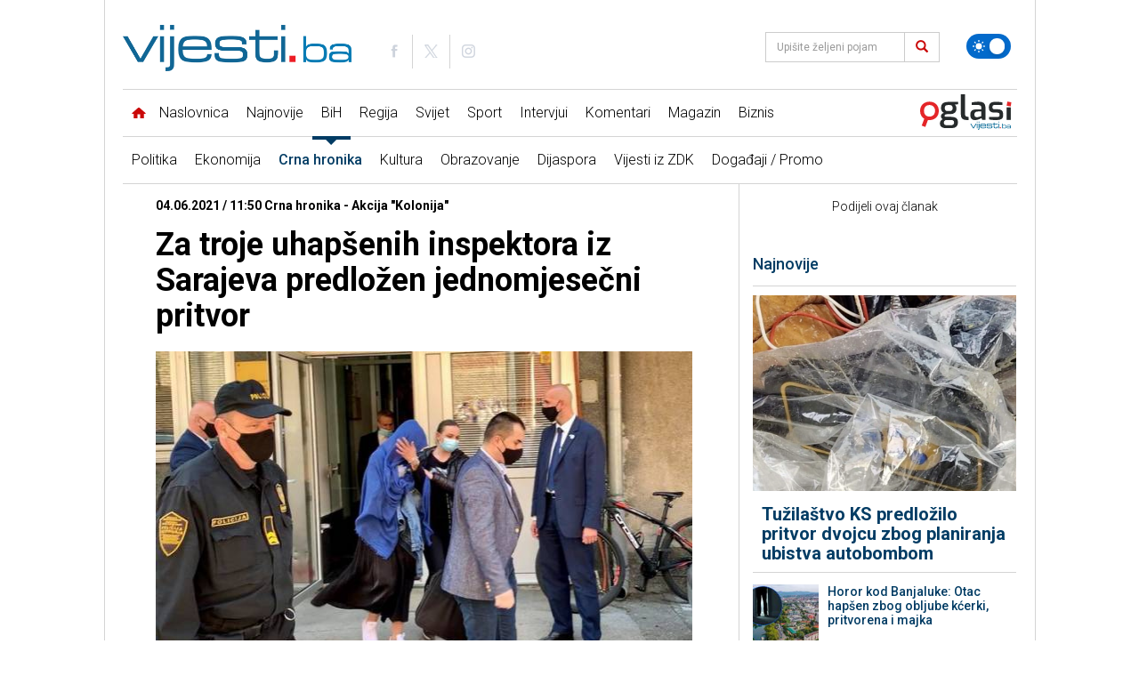

--- FILE ---
content_type: text/html; charset=utf-8
request_url: https://www.google.com/recaptcha/api2/aframe
body_size: -86
content:
<!DOCTYPE HTML><html><head><meta http-equiv="content-type" content="text/html; charset=UTF-8"></head><body><script nonce="GfwPm5jIkNw5l76n8bW4kw">/** Anti-fraud and anti-abuse applications only. See google.com/recaptcha */ try{var clients={'sodar':'https://pagead2.googlesyndication.com/pagead/sodar?'};window.addEventListener("message",function(a){try{if(a.source===window.parent){var b=JSON.parse(a.data);var c=clients[b['id']];if(c){var d=document.createElement('img');d.src=c+b['params']+'&rc='+(localStorage.getItem("rc::a")?sessionStorage.getItem("rc::b"):"");window.document.body.appendChild(d);sessionStorage.setItem("rc::e",parseInt(sessionStorage.getItem("rc::e")||0)+1);localStorage.setItem("rc::h",'1769278521897');}}}catch(b){}});window.parent.postMessage("_grecaptcha_ready", "*");}catch(b){}</script></body></html>

--- FILE ---
content_type: text/css
request_url: https://www.vijesti.ba/pages/main.css?id=f67b36d85f94cf91d1c574c9a7f12c0c
body_size: 10416
content:
.submenu{display:none}.navbar-default .navbar-nav>li.act-rat-u-ukrajini>a,.navbar-default .navbar-nav>li.act-rat-u-ukrajini>a:focus,.navbar-default .navbar-nav>li.act-rat-u-ukrajini>a:hover{background:#0057b7;-webkit-background-clip:text;-webkit-text-fill-color:transparent;-webkit-text-stroke:0.6px #000000;text-transform:uppercase;font-weight:700}.navbar-default .navbar-nav>li.act-koronavirus>a,.navbar-default .navbar-nav>li.act-koronavirus>a:focus,.navbar-default .navbar-nav>li.act-koronavirus>a:hover{color:#006700;font-weight:700}@media only screen and (min-width:992px){.menu-arrow{position:absolute;bottom:-10px;left:0;right:0;width:0;content:"";height:0;border-left:6px solid transparent;border-right:6px solid transparent;border-top:6px solid #023c64;display:none;margin-left:auto;margin-right:auto;z-index:90}.navbar-nav li:after{border-bottom:4px solid #023c64;content:" ";position:absolute;width:100%;display:none}.homepage .act-home:after{display:block;border-color:#d31614}.homepage .act-home .menu-arrow{display:block;border-top-color:#d31614}.rat-u-ukrajini .act-rat-u-ukrajini:after{display:block;border-color:#0057b7}.rat-u-ukrajini .navbar-default .act-rat-u-ukrajini .menu-arrow{display:block}.koronavirus .act-koronavirus:after{display:block;border-color:#006700}.koronavirus .navbar-default .act-koronavirus .menu-arrow{display:block}.svepage .act-sve:after{display:block}.svepage .navbar-default .act-sve .menu-arrow{display:block}.bih .act-bih:after{display:block}.bih .navbar-default .act-bih .menu-arrow{display:block}.bih .navbar-default .submenu-bih{display:block}.regija .act-regija:after{display:block}.regija .navbar-default .act-regija .menu-arrow{display:block}.svijet .act-svijet:after{display:block}.svijet .navbar-default .act-svijet .menu-arrow{display:block}.sport .act-sport:after{display:block;border-color:#5a7d00}.sport .navbar-default .act-sport .menu-arrow{display:block;border-top-color:#5a7d00}.sport .navbar-default .submenu-sport{display:block}.navbar-default .navbar-nav>li.act-sport>a:focus,.navbar-default .navbar-nav>li.act-sport>a:hover{color:#5a7d00}.navbar-default .navbar-nav.submenu-sport li a:focus,.navbar-default .navbar-nav.submenu-sport li a:hover{color:#5a7d00}.intervjui .act-intervjui:after{display:block}.intervjui .navbar-default .act-intervjui .menu-arrow{display:block}.komentari .act-komentari:after{display:block}.komentari .navbar-default .act-komentari .menu-arrow{display:block}.magazin .act-magazin:after{display:block;border-color:#900253}.magazin .navbar-default .act-magazin .menu-arrow{display:block;border-top-color:#900253}.magazin .navbar-default .submenu-magazin{display:block}.navbar-default .navbar-nav>li.act-magazin>a:focus,.navbar-default .navbar-nav>li.act-magazin>a:hover{color:#900253}.navbar-default .navbar-nav.submenu-magazin li a:focus,.navbar-default .navbar-nav.submenu-magazin li a:hover{color:#900253}.crna-hronika .act-crna:after{display:block;border-color:#000}.crna-hronika .navbar-default .act-crna .menu-arrow{display:block;border-top-color:#000}.politika .navbar-default .sub-politika a{font-weight:500;color:#023c64}.ekonomija .navbar-default .sub-ekonomija a{font-weight:500;color:#023c64}.crna-hronika .navbar-default .sub-crna-hronika a{font-weight:500;color:#023c64}.kultura .navbar-default .sub-kultura a{font-weight:500;color:#023c64}.obrazovanje .navbar-default .sub-obrazovanje a{font-weight:500;color:#023c64}.dijaspora .navbar-default .sub-dijaspora a{font-weight:500;color:#023c64}.dogadaji-promo .navbar-default .sub-dogadaji-promo a{font-weight:500;color:#023c64}.fudbal .navbar-default .sub-fudbal a{color:#5a7d00;font-weight:500}.kosarka .navbar-default .sub-kosarka a{color:#5a7d00;font-weight:500}.rukomet .navbar-default .sub-rukomet a{color:#5a7d00;font-weight:500}.tenis .navbar-default .sub-tenis a{color:#5a7d00;font-weight:500}.auto-moto .navbar-default .sub-auto-moto a{color:#5a7d00;font-weight:500}.ostali-sportovi .navbar-default .sub-ostali-sportovi a{color:#5a7d00;font-weight:500}.zanimljivosti .navbar-default .sub-zanimljivosti a{font-weight:500;color:#900253}.muzika-amp-film .navbar-default .sub-muzika-amp-film a{font-weight:500;color:#900253}.auto .navbar-default .sub-auto a{font-weight:500;color:#900253}.ljepota-i-zdravlje .navbar-default .sub-ljepota-i-zdravlje a{font-weight:500;color:#900253}.galerije .navbar-default .sub-galerije a{font-weight:500;color:#900253}.show .navbar-default .sub-show a{font-weight:500;color:#900253}}img{max-width:100%}.home-featured{position:relative}.home-featured .round-ico{left:-35px}*{-webkit-tap-highlight-color:rgba(255,255,255,0)!important;-webkit-focus-ring-color:rgba(255,255,255,0)!important;outline:0!important}body,html{font-family:Roboto,sans-serif;width:100%;height:100%;color:#000}.wrapper{min-height:100%;padding-bottom:20px;padding-top:20px;position:relative}.posed{position:relative}.no-posed{position:static}.posed .media-icons{right:3px;bottom:3px}.posed .media-icons svg{width:12px;height:12px;margin-left:3px}.posed .media-icons svg:first-child{margin-left:0}.aobanners{text-align:center}.aobanners.with-padding>div:not([style*="display: none;"]){padding:10px 0}.container.wrapper a img{-moz-transition:opacity .1s;-ms-transition:opacity .1s;-o-transition:opacity .1s;-webkit-transition:opacity .1s;transition:opacity .1s}.container.wrapper a:hover img{opacity:.8}.container.wrapper a:hover .featured-inside-text{opacity:.8}.container.wrapper .aobanners a:hover img{opacity:1}.aobanners.padded iframe{margin:15px 0}.mb-0{margin-bottom:0}.side-banner{margin-top:13px}.single-news-banner{text-align:center}.aobanners>.col-sm-6>div,.single-news-banner ins[data-ad-status=filled]{margin:25px 0}@media only screen and (min-width:1200px){.single-news-banner .col-sm-6:first-child{paddding-right:0}.single-news-banner .col-sm-6:nth-child(2){padding-left:3px}}.navbar-form{padding:0}header .form-control{border-radius:0}#find.red-button{color:#ca0909;border-radius:0}.search-input-field{font-size:12px;-webkit-box-shadow:none;box-shadow:none}.search-input-field:focus{border-color:#ccc;outline:0;-webkit-box-shadow:none;box-shadow:none}.navbar-default{border:0;background:0 0;margin-bottom:0}.home-icon{background:url('img/sprite.png');background-repeat:no-repeat;width:16px;height:12px;background-position:-103px -105px;float:left;margin-top:4px;margin-right:15px}.navbar-default .navbar-nav>li>a{color:#000;text-decoration:none;font-size:16px;font-weight:300}.navbar-default .navbar-nav.submenu a:focus,.navbar-default .navbar-nav.submenu a:hover,.navbar-default .navbar-nav>li>a:focus,.navbar-default .navbar-nav>li>a:hover{color:#d31614}.navbar-default .navbar-nav.submenu.red a:focus,.navbar-default .navbar-nav.submenu.red a:hover,.navbar-default .navbar-nav>li.red>a:focus,.navbar-default .navbar-nav>li.red>a:hover{color:#d31614}.navbar-default .navbar-nav.submenu.green a:focus,.navbar-default .navbar-nav.submenu.green a:hover,.navbar-default .navbar-nav>li.green>a:focus,.navbar-default .navbar-nav>li.green>a:hover{color:#5a7d00}.navbar-default .navbar-nav.submenu.purple a:focus,.navbar-default .navbar-nav.submenu.purple a:hover,.navbar-default .navbar-nav>li.purple>a:focus,.navbar-default .navbar-nav>li.purple>a:hover{color:#900253}.navbar-default .navbar-nav.submenu.blue a:focus,.navbar-default .navbar-nav.submenu.blue a:hover,.navbar-default .navbar-nav>li.blue>a:focus,.navbar-default .navbar-nav>li.blue>a:hover{color:#023c64}.navbar-default .navbar-nav .act a{border-bottom:4px solid #d31614;color:#d31614;font-weight:500}.navbar-default .navbar-nav.submenu .act a,.submenu.red .act a{border-bottom:none}.navbar-default .navbar-nav .act.red a,.submenu.red .act a{border-color:#d31614;color:#d31614;font-weight:500}.navbar-default .navbar-nav .act.green a,.submenu.green .act a{border-color:#5a7d00;color:#5a7d00;font-weight:500}.navbar-default .navbar-nav .act.blue a,.submenu.blue .act a{border-color:#023c64;color:#023c64;font-weight:500}.navbar-default .navbar-nav .act.purple a,.submenu.purple .act a{border-color:#900253;color:#900253;font-weight:500}.navbar-nav .logo{overflow:hidden;width:0;height:28px;transition:all .2s;background-repeat:no-repeat;background-position:right}.fix-to-top .logo{width:200px;overflow:visible}.fix-to-top .navbar-nav .logo>a{padding:6px 10px 0 0}.fix-to-top .logo img{max-width:100%}.cat-one-news{border-bottom:1px solid #d4d4d4;padding-top:10px;padding-bottom:10px}.cat-one-news:first-child{border-top:1px solid #d4d4d4}.cat-one-news:last-child{border-bottom:none}.cat-small-image{position:relative}.cat-small-image img{width:100%;height:auto}.cat-small-image .media-icons{right:8px;bottom:8px}.cat-small-image .media-icons svg{width:18px;height:18px;margin-left:8px}.cat-small-image .media-icons svg:first-child{margin-left:0}.article-info{position:absolute;top:10px;left:25px}.posed .article-info{left:10px}.article-info-cat{padding:6px 10px;color:#fff;font-size:11px;line-height:12px;font-weight:700;display:inline-block;text-transform:uppercase;float:left}.article-info-cat:focus,.article-info-cat:hover{color:#fff}.media-info{position:absolute;top:10px;right:10px}.media-info div{background-color:#023c64;width:24px;height:24px;margin-left:4px;padding:3px;float:left}.media-info div:first-child{margin-left:0}.media-info div svg{width:18px;height:18px;display:inline-block;stroke-width:0;stroke:currentColor;fill:#ffffff}.info-video{background-color:#2d2e2f;width:24px;height:24px;float:left;background-image:url('img/sprite.png');background-repeat:no-repeat;background-position:-53px -130px}.info-gallery{background-color:#2d2e2f;width:24px;height:24px;float:left;background-image:url('img/sprite.png');background-repeat:no-repeat;background-position:2px -149px}.cat-small-suptitle{font-family:Arial,Helvetica;font-size:12px;font-weight:700;margin:0 0 5px 0}.cat-small-title{font-size:18px;font-weight:500;margin:0 0 10px 0}.cat-small-teaser{font-weight:300;font-size:14px}.small-image-arrow{width:0;height:0;border-top:15px solid transparent;border-bottom:15px solid transparent;border-right:15px solid #fff;position:absolute;top:20px;right:0}.round-time{position:relative}.round-time .clock-ico{width:30px;height:61px;position:absolute;top:-1px;left:-50px;border-bottom:1px solid #d4d4d4;border-top:1px solid #d4d4d4;border-left:1px solid #d4d4d4;border-top-left-radius:30px;border-bottom-left-radius:30px}.published-hour{height:60px;margin:0;padding-top:20px;padding-left:10px;font-size:17px;line-height:17px;border-bottom:1px solid #d4d4d4}.round-time .clock-ico span{width:25px;height:25px;display:block;position:absolute;top:50%;left:50%;margin-top:-13px;margin-left:3px;background-image:url('img/sprite.png');background-repeat:no-repeat}.icon-clock{background-position:-7px -388px}.icon-clock-red{background-position:-88px -126px}section.bih .icon-theme{background-position:-88px -155px}section.regija .icon-theme{background-position:-88px -155px}section.svijet .icon-theme{background-position:-88px -155px}section.sport .icon-theme{background-position:-66px -183px}section.crna-hronika .icon-theme{background-position:-36px -212px}section.magazin .icon-theme{background-position:-100px -217px}.icon-world{background-position:-88px -155px}.icon-sport{background-position:-65px -183px}.round-down{width:60px;height:30px;z-index:5;position:absolute;bottom:-30px;left:0;right:0;margin-left:auto;margin-right:auto;border-left:1px solid #d4d4d4;border-right:1px solid #d4d4d4;border-bottom:1px solid #d4d4d4;background:#fff;border-bottom-left-radius:50px;border-bottom-right-radius:50px}.round-down a{text-align:center;display:block}.show-more-text{font-size:8px;line-height:10px;font-weight:500;text-transform:uppercase;color:#5c6470}.icon-downarrow{background-image:url('img/sprite.png');background-repeat:no-repeat;background-position:-4px -218px;width:27px;height:15px;display:inline-block}.show-more:hover .icon-downarrow{background-position:-49px -356px}.show-more:hover{text-decoration:none;color:#5c6470}.side-title{border-bottom:1px solid #d4d4d4;padding-bottom:15px;margin-top:15px;font-size:18px;color:#023c64}.side-one-article{border-bottom:1px solid #d4d4d4;margin:0;padding-top:13px;padding-bottom:13px}.side-article-image{padding-right:0;padding-left:0}.side-article-image img{width:100%}.side-cat-time{color:#023c64;font-size:14px;line-height:9px;vertical-align:top;font-weight:500;display:inherit;margin-bottom:5px}.side-article-title{font-size:14px;line-height:16px;margin:0;font-weight:500;display:table;width:100%}.side-tags{padding:10px 0}.side-tags a{display:inline-block;font-weight:300;background-color:#d3d3d3;padding:5px 10px;margin:5px;color:#000}.side-tags a:focus,.side-tags a:hover{color:#000}.title-dot{float:left;width:6px;height:6px;border-radius:3px;margin-top:5px;background-color:#023c64}.side-article-title>div{display:table-cell;vertical-align:top;width:10px}.side-article-title>a{display:table-cell;color:#023c64}.side-article-text{padding-left:10px;padding-right:0}.facebook-side{margin-top:15px}.facebook-img{padding-right:5px;padding-left:5px;text-align:center}.facebook-text{padding-right:0;padding-left:5px}.facebook-side h4{margin-top:0;margin-bottom:5px;font-size:15px;color:#017eba}.facebook-side a{color:#000}.facebook-side h4 a{color:#017eba}.side-last-aside .side-one-article:last-child{border-bottom:none}.search footer{margin-top:0;padding-top:45px}footer{margin-top:30px}.footer-upper{border-top:1px solid #d4d4d4;padding:15px 0}.footer-partners{display:flex;flex-direction:row;justify-content:space-between}.footer-partners>a,.footer-partners>div{display:flex;align-items:center}.footer-partners .divider{width:1px;background-color:#d4d4d4}.footer-partners>a:first-child{padding-left:12px;justify-content:flex-start}.footer-partners>a:last-child{padding-right:12px;justify-content:flex-end}.footer-middle{border-top:1px solid #d4d4d4;padding:15px 0}.footer-menu{list-style:none;text-decoration:none;padding-left:0;margin:0}.footer-menu li{margin-bottom:6px}.footer-menu li:first-child{border-left:none;padding-left:0}.footer-menu li a{color:#000;font-size:14px;font-weight:700}.footer-lower{text-align:center}.copyright-text{margin-top:10px;font-size:11px}.facebook{background:url('img/sprite.png') no-repeat;background-position:-2px -48px;width:22px;height:22px;border:none;float:left}.facebook:hover{background-position:0 -69px}.twitter{background:url('img/sprite.png') no-repeat;background-position:-24px -48px;width:22px;height:22px;border:none;float:left}.twitter:hover{background-position:-22px -70px}.rss{background:url('img/sprite.png') no-repeat;background-position:-103px -48px;width:22px;height:22px;border:none;float:left}.rss:hover{background-position:-103px -72px}.x{background:url('img/sprite.png?v=1.1') no-repeat;background-position:-201px -126px;width:22px;height:22px;border:none;float:left}.x:hover{background-position:-201px -152px}.instagram{background:url('img/sprite.png?v=1.1') no-repeat;background-position:-201px -178px;width:22px;height:22px;border:none;float:left}.instagram:hover{background-position:-201px -205px}.youtube{background:url('img/sprite.png?v=1.1') no-repeat;background-position:-201px -231px;width:22px;height:22px;border:none;float:left}.youtube:hover{background-position:-201px -256px}.one-footer-social{padding:10px;border-right:1px solid #d4d4d4;display:inline-block}.one-footer-social:last-child{border:none}.one-header-social{padding:8px;border-right:1px solid #d4d4d4;display:inline-block}.header-social>div:last-child{border:none}.weather-wrapp{position:relative}.weather-data{float:left;cursor:pointer;padding-left:5px;padding-right:5px}.weather-data span{font-weight:300;color:#b2b2b2;float:left;-webkit-transition:color .3s;-moz-transition:color .3s;-o-transition:color .3s;-ms-transition:color .3s;transition:color .3s}.weather-toggle .weather-town{line-height:35px}.weather-toggle{display:none}.weather-icon{width:50px;height:50px;background-position:center;background-repeat:no-repeat;float:left;margin-right:5px;vertical-align:middle}.weather-town{margin-top:8px}.weather-day{line-height:12px}.toggle-w{position:absolute;right:15px;top:24px;width:0;height:0;border-top:7px solid #ca0909;border-right:7px solid transparent;border-bottom:0 solid transparent;border-left:7px solid transparent;cursor:pointer;float:right;-webkit-transition:all .4s;-moz-transition:all .4s;-o-transition:all .4s;-ms-transition:all .4s;transition:all .4s}.weather-toggle{position:absolute;top:60px;left:0;z-index:100;width:100%;background-color:#fff;padding-bottom:5px}.toggle-w.opened{border-top:0 solid transparent;border-bottom:7px solid #ca0909}.weather-toggle:hover span,.weather-wrapp:hover span{color:#2d2e2f}.filter-cat-time{border-bottom:1px solid #d4d4d4}.filter-cat-time h2{margin:15px 15px 0 15px;font-size:18px;color:#023c64;float:left}.select-box{float:left;margin-top:9px;margin-bottom:9px}.filter{float:left;margin-top:9px;margin-bottom:9px;margin-left:5px}.btnSearch{border:none;background:0 0;float:left;color:#d31614;height:30px;margin-top:12px;margin-left:10px}.article-info-cat{background-color:#023c64}.cat-small-suptitle a{color:#017eba}.cat-small-title a{color:#023c64}.green .article-info-cat{background-color:#5a7d00}.green .cat-small-suptitle a{color:#5a7d00}.green .cat-small-title a{color:#5a7d00}.blue .article-info-cat{background-color:#023c64}.blue .cat-small-suptitle a{color:#017eba}.blue .cat-small-title a{color:#023c64}.red .article-info-cat{background-color:#d31614}.red .cat-small-suptitle a{color:#d31614}.red .cat-small-title a{color:#2d2e2f}.purple .article-info-cat{background-color:#900253}.purple .cat-small-suptitle a{color:#900253}.purple .cat-small-title a{color:#900253}.blue .short-cat-time,.blue .short-cat-time a{color:#023c64}.lead-side-cat .short-cat-time{font-weight:700;color:#023c64}.lead-side-cat a{font-weight:300;color:#000;text-decoration:none}.lead-side-cat a:focus,.lead-side-cat a:hover{color:#000}.short-footer-news{border-top:1px solid #d4d4d4;padding-top:10px}.short-footer-news>.row>div:first-child{border-right:1px solid #d4d4d4}.short-footer-main-title h4{color:#ca0909;font-size:18px;line-height:20px;font-weight:700;padding-left:10px}.short-cat-time,.short-cat-time a{font-weight:300}.one-short-horizontal{border-top:1px solid #d4d4d4;padding:10px}.one-short-horizontal:last-child{border-bottom:1px solid #d4d4d4}.one-short-horizontal>a{color:#000;font-weight:300}.filter *,.select-box *{-webkit-box-sizing:content-box;-moz-box-sizing:content-box;box-sizing:content-box}.sbHolder{background-color:#fff;border:solid 1px #d4d4d4;font-family:Arial,sans-serif;font-size:12px;font-weight:400;height:30px;position:relative;width:200px}.sbSelector{display:block;height:30px;left:0;line-height:30px;outline:0;overflow:hidden;position:absolute;text-indent:10px;top:0;width:170px}.sbSelector:hover,.sbSelector:link,.sbSelector:visited{color:#525252;outline:0;text-decoration:none}.sbToggle{background:url('img/selectboxUp.png') center center no-repeat;display:block;height:30px;outline:0;position:absolute;right:0;top:0;width:30px;border-left:1px solid #d4d4d4}.sbToggleOpen{background:url('img/selectboxDown.png') center center no-repeat}.sbHolderDisabled{background-color:#3c3c3c;border:solid 1px #515151}.sbOptions{background-color:#fff;border:solid 1px #d4d4d4;list-style:none;left:-1px;margin:0;padding:0;position:absolute;top:30px;width:200px;z-index:1;overflow-y:auto}.sbOptions li{width:100%;text-indent:7px}.sbOptions a{display:block;outline:0;padding:7px 0 7px 3px}.sbOptions a:link,.sbOptions a:visited{color:#525252;text-decoration:none}.sbOptions li.last a{border-bottom:none}.sbOptions .sbDisabled{border-bottom:dotted 1px #515151;color:#999;display:block;padding:7px 0 7px 3px}.sbOptions .sbGroup{border-bottom:dotted 1px #515151;color:#ebb52d;display:block;font-weight:700;padding:7px 0 7px 3px}.sbOptions .sbSub{padding-left:17px}@media only screen and (min-width:768px){.article-gal{padding:0 52px 0 52px}}.articleGallery{float:left;width:100%;border-bottom:1px solid #d4d4d4}.articleGallery li{-webkit-user-select:none;-moz-user-select:none;-ms-user-select:none;user-select:none}.articleGallery .flexslider{border:none;border-radius:0;box-shadow:none;margin-top:0;margin-bottom:20px;position:relative;width:100%;left:0}.articleGallery #slider.flexslider .flex-direction-nav .flex-next{right:20px;background:url('img/fotoRight.png') rgba(0,0,0,.4) 26px 18px no-repeat;width:64px;height:64px;border-radius:50px}.articleGallery #slider.flexslider .flex-direction-nav a.flex-next::before{content:''}.articleGallery #slider.flexslider .flex-direction-nav .flex-prev{left:20px;background:url('img/fotoLeft.png') rgba(0,0,0,.4) 21px 18px no-repeat;width:64px;height:64px;margin-top:-16px;border-radius:50px}.articleGallery #slider.flexslider .flex-direction-nav a::before{content:''}.articleGallery #thumb.flexslider .flex-direction-nav .flex-prev{left:-50px;background:url('img/thumbLeft.png') rgba(0,0,0,.4) 14px 12px no-repeat;width:40px;height:40px;margin-top:-20px;border-radius:50px;cursor:pointer}.articleGallery #thumb.flexslider .flex-direction-nav a.flex-prev::before{content:' '}.articleGallery #thumb.flexslider .flex-direction-nav .flex-next{right:-50px;background:url('img/thumbRight.png') rgba(0,0,0,.4) 15px 12px no-repeat;width:40px;height:40px;border-radius:50px;cursor:pointer}@media only screen and (max-width:767px){.articleGallery #thumb.flexslider .flex-direction-nav .flex-prev{left:-15px;background:url('img/thumbLeft.png') rgba(0,0,0,.4) 8px 8px no-repeat;width:30px;height:30px;margin-top:-15px}.articleGallery #slider.flexslider .flex-direction-nav .flex-next{right:0;background:url('img/fotoRight.png') rgba(0,0,0,.4) 15px 8px no-repeat;width:40px;height:40px}.articleGallery #slider.flexslider .flex-direction-nav .flex-prev{left:0;background:url('img/fotoLeft.png') rgba(0,0,0,.4) 10px 8px no-repeat;width:40px;height:40px}.articleGallery #thumb.flexslider .flex-direction-nav .flex-next{right:-15px;background:url('img/thumbRight.png') rgba(0,0,0,.4) 12px 8px no-repeat;width:30px;height:30px;margin-top:-15px}}.articleGallery #thumb.flexslider .flex-direction-nav a.flex-next::before{content:' '}.articleGallery #slider img{height:570px;max-width:970px;margin:0 auto}.articleGallery #slider.flexslider .slides li{width:915px;height:570px;overflow:hidden}@media only screen and (max-width:767px){.articleGallery #slider img{height:200px}.articleGallery #slider.flexslider .slides li{height:200px}}.lb-nav a.lb-next{width:64%;right:0;float:right;background:url(img/next.png) right 48% no-repeat;opacity:0;-webkit-transition:opacity .6s;-moz-transition:opacity .6s;-o-transition:opacity .6s;transition:opacity .6s}.lb-nav a.lb-prev{width:34%;left:0;float:left;background:url(img/prev.png) left 48% no-repeat;opacity:0;-webkit-transition:opacity .6s;-moz-transition:opacity .6s;-o-transition:opacity .6s;transition:opacity .6s}.lb-data .lb-close{display:block;float:right;width:30px;height:30px;background:url(img/close.png) top right no-repeat;text-align:right;outline:0;opacity:.7;-webkit-transition:opacity .2s;-moz-transition:opacity .2s;-o-transition:opacity .2s;transition:opacity .2s}.articleGallery #thumb.flexslider{cursor:pointer}.articleGallery #thumb.flexslider .slides li{margin-right:5px}.articleGallery #thumb.flexslider .flex-active-slide{opacity:.3}.single-left{padding:0 52px 20px 52px}@media only screen and (max-width:767px){.single-left{padding:0 15px 20px 15px}}.single-main-image img{width:100%}.single-title{font-weight:700;font-size:36px;line-height:40px;float:left;margin-top:0;margin-bottom:20px;width:100%}.single-suptitle{font-weight:700;font-size:14px;line-height:28px;float:left;margin:10px 0}.main-image-info{padding:10px 0;border-bottom:1px solid #d4d4d4;color:#5c6470;font-weight:500}.single-intro{font-weight:700;font-size:18px;line-height:28px;text-align:justify;margin-top:30px}.single-text{font-weight:300;font-size:18px;line-height:28px;text-align:justify;margin-top:30px;position:relative}.single-text iframe{width:100%}.iframewrp{margin-bottom:15px}.instagram-media{margin:0 auto!important}.twitter-tweet{margin-left:auto;margin-right:auto}.share-this-box{padding:15px 0 20px 0}.share-this-text{text-align:center;font-size:14px;font-weight:300}.st-btn{cursor:pointer;display:inline-block;font-size:12px;height:32px;line-height:32px;margin-right:8px;padding:0 10px;position:relative;text-align:center;top:0;vertical-align:top;min-width:100px;-moz-transition:opacity .2s ease-in,top .2s ease-in;-ms-transition:opacity .2s ease-in,top .2s ease-in;-o-transition:opacity .2s ease-in,top .2s ease-in;-webkit-transition:opacity .2s ease-in,top .2s ease-in;transition:opacity .2s ease-in,top .2s ease-in}.st-btn:focus,.st-btn:hover{opacity:.8;top:-4px}.st-fb{background-color:#3b5998}.st-tw{background-color:#55acee}.st-btn>svg{height:16px;width:16px;position:relative;top:8px;vertical-align:top}.st-btn>div{color:#fff;font-weight:300;display:inline-block;letter-spacing:.5px;min-width:60px;opacity:1;padding:0 6px;position:relative;vertical-align:top}.st-total{font-weight:300;line-height:12px;color:#555;display:inline-block;margin-right:0;max-width:50px;padding:4px 8px;text-align:center;font-family:"Helvetica Neue",Verdana,Helvetica,Arial,sans-serif}.st-total .st-label{width:100%;text-align:center;font-size:9px;line-height:9px}.st-total .st-count{width:100%;text-align:center}.side-one-main-text{padding:5px 10px 10px 10px;border-bottom:1px solid #d4d4d4}.side-small-suptitle{font-family:Arial,Helvetica;font-size:12px;font-weight:700;margin:10px 0 8px 0;color:#023c64}.side-main-headline{color:#023c64;font-weight:700;font-size:20px;margin:0}.side-main-headline a{color:#023c64}.four-articles{border-top:1px solid #d4d4d4;padding:10px 0 0 0}.four-articles>.row{margin-left:-3px;margin-right:-2px}.four-articles>.row>div{padding-left:3px;padding-right:2px;margin-bottom:10px}.four-articles>.row>div:nth-child(5){clear:left}.four-articles img{width:100%}.four-one-main-text{padding:5px 10px 10px 10px}.four-small-suptitle{font-family:Arial,Helvetica;font-size:14px;font-weight:700;margin:10px 0 4px 0;color:#017eba}.one-editors .four-small-suptitle{margin-bottom:5px}.comments{border-top:4px solid #ca0909;margin-top:20px;padding-top:20px}.comments-title{font-family:Arial;color:#ca0909;font-weight:700;font-size:16px}.comments-disclaimer{font-family:Arial;font-size:12px;margin:12px 0 25px}.comments-border{border-top:1px solid #c9c5c5;border-bottom:1px solid #c9c5c5;margin:10px 0}.comment-form{padding:30px 0;margin-top:10px;margin-bottom:10px}.comment-user-name{background-color:#f9f9f9;border:1px solid #d3d3d3;padding-left:5px;font-style:italic;font-weight:300}.comment-chars{font-size:13px;font-weight:500;margin-top:7px}.comments-captcha-text{margin-top:5px}.comment-captcha{border:1px solid #d3d3d3;padding-left:5px;font-weight:300}.comments-error{display:none;border:1px solid red;padding:20px}.comment-user-ico{width:60px;height:60px;background-color:#ca0909;background-image:url(img/comment.png);background-repeat:no-repeat;background-position:center}.comment-form{display:table;width:100%}.comment-form-text{padding-left:0;display:table-cell}.comment-form-text textarea{width:100%;resize:none;background-color:#f9f9f9;border:1px solid #d3d3d3;padding:5px;font-weight:300}.comment-form-text>.row{margin-bottom:10px}.submit-comment-btn{margin-top:20px;padding:6px;background:#ca0909;border:none;color:#fff;float:right;font-weight:500;text-transform:uppercase;cursor:pointer;font-size:13px;line-height:17px}.submit-comment-btn:hover{color:#d3d3d3}#more_comments_btn{background-color:#2d2e2f;color:#fff;float:left;font-weight:700;margin:12px 0;padding:8px 0;text-align:center;text-decoration:none;width:100%;text-transform:uppercase;font-size:12px}.comment-one{position:relative;width:100%;display:table;vertical-align:top;padding:5px 0}.comment-one.replied{padding-left:85px}.comments-reply{padding-left:85px}.comments-reply .comment-form{padding-top:0}.comment-one .comment-user-ico{background-color:#000}.comment-one.replied .comment-user-ico{background-color:#c9c5c5}.comment-ico{width:85px;display:table-cell;vertical-align:top}.comment-one-conntent{display:table-cell}.comment-name{display:inline-block;font-family:Arial;font-weight:700;font-size:16px;margin-right:10px}.comment-date{display:inline-block;font-family:Arial;font-size:13px}.comment-report{position:relative;float:right}.comment-one-info{padding:5px 0}.comment-one-text{position:relative}.comment-text{background-color:#f9f9f9;border:1px solid #d3d3d3;padding:10px;font-weight:300;font-size:14px}.comment-text::before{left:-18px;top:12px;border:solid transparent;content:" ";height:0;width:0;position:absolute;pointer-events:none;border-right-color:#d3d3d3;border-width:9px;margin-top:-2px}.comment-text::after{left:-17px;top:12px;border:solid transparent;content:" ";height:0;width:0;position:absolute;pointer-events:none;border-right-color:#f9f9f9;border-width:9px;margin-top:-2px}.comment-action{margin:5px 0}.comment-action a{color:#000;font-size:12px;font-weight:700;font-family:Arial}.comment-action a:focus,.comment-action a:hover{text-decoration:none;color:#000}.comment-vote-up{margin:0 20px 0 5px}.comment-reply{float:right}.media-icons{position:absolute}.media-icons svg{display:inline-block;stroke-width:0;stroke:currentColor;fill:#ffffff;float:left}.featured-item__thumb{flex-shrink:0;position:relative}.category .cat-left .cat-one-news:first-child{border-top:none}.category .cat-left .cat-one-news{border-top:1px solid #d4d4d4;border-bottom:none}.category-featured{padding-top:10px;padding-bottom:10px}.category-preview .category-featured:first-child{padding-bottom:0}.category-preview .category-featured:last-child{padding-top:0}.category-featured .featured-item{margin:0;padding:10px 6px 10px 0;display:inline-flex;white-space:normal}.category-featured .featured-item+.featured-item{margin-left:2px}.category-featured .featured-item .featured-item__thumb{width:90px;height:90px}.category-featured .featured-item .featured-item__thumb .media-icons{right:4px;bottom:4px}.category-featured .featured-item .featured-item__thumb .media-icons svg{width:14px;height:14px;margin-left:4px}.category-featured .featured-item .featured-item__thumb .media-icons svg:first-child{margin-left:0}.category-featured .featured-item .featured-item__text{display:flex;flex-direction:column;margin-left:10px;max-height:92px;overflow:hidden}.category-featured .featured-item .featured-item__text a.featured-item__headline{color:#337ab7;font-size:14px;line-height:16px;white-space:nowrap;overflow:hidden;text-overflow:ellipsis}.category-featured .featured-item .featured-item__text a.featured-item__title{color:#023c64;font-size:16px;font-weight:500;line-height:20px;display:-webkit-box;-webkit-line-clamp:3;-webkit-box-orient:vertical;overflow:hidden;margin-top:4px}.category-featured .first-featured-title a{font-size:24px;line-height:28px}.category-side-title{border-bottom:1px solid #d4d4d4;margin-bottom:0;margin-top:0;padding-bottom:5px;font-size:18px;color:#023c64}.category-just-posted .short-cat-time{margin-bottom:0}.category-just-posted .side-one-article{padding-top:8px;padding-bottom:8px;padding-right:5%}.category-just-posted .side-one-article:last-child{border-bottom:none}.featured-imgs{position:relative}.featured-imgs .article-info{left:10px}.featured-imgs img{width:100%;height:auto}.featured-imgs .featured-inside-text{position:absolute;bottom:0;padding:20px;width:100%;background:-moz-linear-gradient(top,rgba(0,0,0,0) 0,rgba(0,0,0,0) 5%,rgba(0,0,0,.05) 15%,rgba(0,0,0,.1) 20%,rgba(0,0,0,.25) 30%,rgba(0,0,0,.5) 45%,rgba(0,0,0,.75) 65%,#000 100%);background:-webkit-linear-gradient(top,rgba(0,0,0,0) 0,rgba(0,0,0,0) 5%,rgba(0,0,0,.05) 15%,rgba(0,0,0,.1) 20%,rgba(0,0,0,.25) 30%,rgba(0,0,0,.5) 45%,rgba(0,0,0,.75) 65%,#000 100%);background:linear-gradient(to bottom,rgba(0,0,0,0) 0,rgba(0,0,0,0) 5%,rgba(0,0,0,.05) 15%,rgba(0,0,0,.1) 20%,rgba(0,0,0,.25) 30%,rgba(0,0,0,.5) 45%,rgba(0,0,0,.75) 65%,#000 100%);padding-top:10%;color:#fff}.featured-imgs .featured-inside-text .cf-suptitle{color:#fff;font-size:18px}.featured-imgs .featured-inside-text .featured-inside-title{color:#fff;font-size:30px;line-height:38px;font-weight:700}.featured-fb{overflow:hidden}.featured-side-title{margin-bottom:0;padding-bottom:5px;margin-top:0;font-size:18px;color:#023c64}.featured-horizontal{width:100%;overflow:auto;padding-top:9.5px}.featured-horizontal:first-child{padding-top:0}.featured-horizontal .featured-imgs{float:left}.featured-horizontal .featured-second-text{float:left;padding-right:0}.cf-suptitle{font-size:14px;font-weight:700;margin:10px 0 4px 0;color:#017eba;font-family:Arial}.cf-first-title{display:inline-block}.cf-first-title a{float:left;text-decoration:none;font-size:28px;line-height:1.1;padding:5px 0;color:#023c64;font-weight:700}.cf-second-title a{text-decoration:none;font-size:20px;line-height:22px;color:#023c64}.featured-second-text{padding-left:10px;padding-right:10px}.third-featured .side-one-article:last-child{border-bottom:none}.banner-divider{border-top:1px solid #d4d4d4;padding-bottom:15px}.category-body{border-top:1px solid #d4d4d4}.mm-box{border-top:1px solid #d4d4d4;padding-top:20px;padding-bottom:20px;position:relative}.mm-box .round-ico{margin-top:-14px}.mm-box img{width:100%;height:auto}.mm-left{padding-right:1px}.mm-side{padding-left:0}.mm-large{overflow:hidden;height:100%}.mm-large img{height:100%;width:auto}.mm-small-text{position:absolute;bottom:0;padding:10px;background-color:rgba(0,0,0,.5);width:100%}.mm-large-text{position:absolute;bottom:0;padding:10px;background-color:rgba(0,0,0,.5);width:100%;min-height:150px}a.mm-title{display:block;width:100%;color:#fff;font-size:26px;line-height:32px;margin-top:6px;font-weight:700}a.mm-subtitle{display:block;width:100%;color:#fff;font-size:14px;line-height:16px;margin-top:5px;margin-bottom:2px;font-weight:300}.mm-small-text a{color:#fff;font-size:16px;line-height:18px;font-weight:700}.round-ico{width:30px;height:61px;position:absolute;top:50%;left:-50px;margin-top:-31px;background:#fff;border-bottom:1px solid #d4d4d4;border-top:1px solid #d4d4d4;border-left:1px solid #d4d4d4;border-top-left-radius:30px;border-bottom-left-radius:30px;z-index:10}.cat-ico{top:0;margin-top:0}.round-ico span{width:25px;height:25px;display:block;position:absolute;top:50%;left:50%;margin-top:-13px;margin-left:0;background-image:url('img/sprite.png');background-repeat:no-repeat}.icon-photo{background-position:-106px -247px}.toggle-most-read{cursor:pointer}.home-most-read{border-bottom:1px solid #d4d4d4}.most-read{display:none;max-height:160px;margin-bottom:30px;border-top:1px solid #d4d4d4;padding-top:12px}.most-read-expand{padding-top:12px;padding-bottom:12px;z-index:10;position:relative}.home-minute{border-bottom:1px solid #d4d4d4}.home-minute-title{font-size:14px;margin-top:12px;margin-bottom:12px;display:inline-block;color:#ca0909;width:100%;text-transform:uppercase;font-weight:700}.left-owl-round{width:30px;height:61px;position:relative;background:#fff;border-bottom:1px solid #d4d4d4;border-top:1px solid #d4d4d4;border-left:1px solid #d4d4d4;border-top-left-radius:30px;border-bottom-left-radius:30px;z-index:10}.owl-prev{width:30px;height:61px;position:absolute;top:50%;left:-50px;margin-top:-31px}.right-owl-round{width:30px;height:61px;position:relative;background:#fff;border-bottom:1px solid #d4d4d4;border-top:1px solid #d4d4d4;border-right:1px solid #d4d4d4;border-top-right-radius:30px;border-bottom-right-radius:30px;z-index:10}.owl-next{width:30px;height:61px;position:absolute;top:50%;right:-50px;margin-top:-31px}.up-owl-round{width:61px;height:30px;position:absolute;left:50%;bottom:-1px;margin-left:-31px;border-top:1px solid #d4d4d4;border-right:1px solid #d4d4d4;border-left:1px solid #d4d4d4;border-top-left-radius:30px;border-top-right-radius:30px;z-index:1}.owl-round span{width:28px;height:28px;display:block;position:absolute;top:50%;left:0;margin-top:-14px;margin-left:0;background-image:url('img/sprite.png');background-repeat:no-repeat}.owl-round .icon-left{background-position:-155px -184px}.left-owl-round:hover .icon-left{background-position:9px -95px}.owl-round .icon-right{background-position:-165px -155px}.right-owl-round:hover .icon-right{background-position:-30px -95px}.owl-round .icon-up{top:initial;bottom:0;left:50%;margin-left:-14px;background-position:-203px -92px}.right-owl-round:hover .icon-up{background-position:-202px -104px}.minute-item-part{float:left;width:100%;margin-bottom:15px}.minute-item-image{float:left;width:64px;height:64px;margin-right:10px}.minute-item-image .small-image-arrow{border-top:7px solid transparent;border-bottom:7px solid transparent;border-right:7px solid #fff;position:absolute;right:0;top:5px}.minute-suptitle{font-family:Arial,Helvetica;font-size:12px;font-weight:300;margin:0;color:#017eba}.minute-title{margin:0}.minute-title a{color:#2d2e2f;font-weight:300;font-size:15px;line-height:16px;width:225px}.mr-title{font-size:14px;margin-top:12px;color:#ca0909;text-transform:uppercase;font-weight:700}.mr-link{color:#2d2e2f;margin-left:2px;overflow:hidden;font-weight:300}.mr-expand{display:block;float:right;width:20px;height:20px;background-image:url(img/toggle-down.png)}.paginacija{padding:20px 0 40px;text-align:center;border-top:1px solid #d4d4d4}.paginacija a{color:#023c64;padding:1px;margin:2px;font-weight:700}.paginacija a:hover{color:#023c64}.paginacija a.tekucaStrana{color:#ca0909}.featured-banner{overflow:hidden;margin-bottom:5px}@media only screen and (min-width:768px){.lead-first-featured{padding-right:6px}}.category-preview{border-top:1px solid #d4d4d4}.category-preview .side-one-article{padding-top:10px}.second-featured .side-one-article:last-child{border-bottom:none}.category-preview .side-article-title{font-weight:300}.cat-prev-title{color:#023c64;text-align:left;font-size:22px;line-height:42px;font-weight:700;padding-bottom:8px}.cat-prev-title a{color:#023c64;border-bottom:5px solid #023c64;text-align:left;font-size:22px;line-height:42px;font-weight:700;padding-bottom:11px;padding-right:20px}.cat-prev-cont{border-top:1px solid #d4d4d4}.first-featured-title a{color:#023c64;font-size:20px;line-height:22px;font-weight:700}.featured-first-text{padding-left:10px;padding-right:10px}.featured-one-text{padding-bottom:15px;border-bottom:1px solid #d4d4d4;margin-bottom:10px}.cf-intro{font-size:18px;line-height:22px;color:#505254;margin-top:10px;font-weight:300}.third-w-image:first-child{border-bottom:1px solid #d4d4d4;padding-bottom:10px;margin-bottom:10px}.home-editors-choice{margin-left:-20px;margin-right:-20px;background-color:#d9dfff}.home-editors-choice .owl-dots{display:none}.home-editors-choice>div{padding:12px 20px}.home-editors-choice .mr-title{display:block;margin-bottom:15px;margin-top:0}.home-editors-choice .left-owl-round,.home-editors-choice .right-owl-round{background-color:#d9dfff!important}.home-editors-choice .article-info-cat{background-color:#d31614}.home-editors-choice .four-one-main-text{padding:0 10px 10px 10px}.home-editors-choice .four-small-suptitle{color:#d31614}.home-editors-choice .side-main-headline a{color:#000!important}.home-editors-choice+div+.category-preview{border-top:none}.home-editors-choice .media-info div{background-color:#d31614}.page-middle{padding-top:20px;padding-bottom:20px}.poll{border-top:1px solid #d4d4d4;position:relative;padding-top:15px;padding-bottom:15px}.poll .round-ico{top:45px}.icon-poll{background-position:-33px -182px}.poll-label h4{font-size:20px;line-height:24px;font-weight:700;color:#2d2e2f;margin-bottom:0}.poll-label p{width:100%;font-weight:300;font-size:17px;line-height:24px}.poll-title h3{font-size:16px;font-weight:700;line-height:18px;margin:0}.poll-answer{padding-bottom:15px}.poll-answer span{font-size:12px}.poll-answer .poll-percent{display:block;width:100%;color:#ca0909;font-weight:700;font-size:16px}.poll-answer.col-md-4:nth-child(3n+1){clear:left}.poll-answer.col-md-3:nth-child(4n+1){clear:left}.poll-buttons input{background-color:#ca0909;color:#fff;border:none;cursor:pointer;font-weight:700;font-size:13px;line-height:24px;margin-bottom:3px;width:100%;max-width:88px}.poll-buttons a{display:inline-block;background-color:#2d2e2f;color:#fff;border:none;cursor:pointer;font-weight:700;font-size:13px;line-height:24px;margin-bottom:3px;width:100%;max-width:88px;text-align:center}.poll-buttons a:focus,.poll-buttons a:hover{text-decoration:none}.banners-branding-left{left:50%;margin-left:-1024px;position:fixed;text-align:left;top:0;width:500px;overflow:hidden;z-index:1}.banners-branding-left>div{float:right}.banners-branding-right{right:50%;margin-right:-1023px;position:fixed;text-align:left;top:0;width:500px;overflow:hidden;z-index:1}.featured-strip{white-space:nowrap;overflow-x:auto;padding:10px 0;margin-top:10px}.featured-strip::-webkit-scrollbar{height:2px;background:0 0;border-radius:3px;cursor:pointer}.featured-strip::-webkit-scrollbar-thumb{background:#d3d4d5;border-radius:3px}.featured-strip::-webkit-scrollbar-corner{background:0 0}.featured-strip .featured-item{border:1px solid #d4d4d4;margin:0;padding:10px;display:inline-flex;width:247px;border-radius:3px;min-height:84px;white-space:normal}.featured-strip .featured-item+.featured-item{margin-left:2px}.featured-strip .featured-item .featured-item__thumb{width:60px;height:60px}.featured-strip .featured-item .featured-item__thumb img{border-radius:3px}.featured-strip .featured-item .featured-item__text{display:flex;flex-direction:column;margin-left:10px;max-height:62px;overflow:hidden}.featured-strip .featured-item .featured-item__text a.featured-item__headline{color:#337ab7;font-size:12px;line-height:14px;white-space:nowrap;overflow:hidden;text-overflow:ellipsis}.featured-strip .featured-item .featured-item__text a.featured-item__title{color:#023c64;font-size:14px;font-weight:500;line-height:16px;display:-webkit-box;-webkit-line-clamp:3;-webkit-box-orient:vertical;overflow:hidden}.popup-takeover{position:fixed;top:50%;left:50%;z-index:99991;margin:0 auto;-moz-transform:translate(-50%,-50%);-ms-transform:translate(-50%,-50%);-o-transform:translate(-50%,-50%);-webkit-transform:translate(-50%,-50%);transform:translate(-50%,-50%);display:none}.popup-takeover .popup-close{position:relative}.popup-takeover .popup-close a{position:absolute;right:-13px;top:-13px;width:28px;height:28px;background-color:#000;border-radius:50%}.popup-takeover .clear{fill:#fff;width:100%;height:100%}#overlay{position:fixed;top:0;left:0;z-index:9999;opacity:.7;background:#000;width:100%;height:100%;display:none}.round-ico svg{width:25px;height:25px;display:block;position:absolute;top:50%;left:50%;margin-top:-13px;margin-left:0;fill:currentColor}svg.icon-clock{color:#ca0909}svg.icon-target{color:#5a7d00}svg.icon-star{color:#900253}svg.icon-bih,svg.icon-world{color:#023c64}svg.icon-handcuffs{color:#000}svg.icon-photo{color:#d31614}.featured-imgs figure,.six-featured-imgs figure{width:100%;position:relative;overflow:hidden;aspect-ratio:4/3}.featured-imgs figure video,.six-featured-imgs figure video{position:absolute;height:100%;width:auto;left:50%;transform:translate(-50%,0)}.switch-button{padding:0;background-color:transparent!important;width:-moz-fit-content;width:fit-content;margin-top:10px}.navbar-nav .switch-button{margin-top:0;margin-left:12px}.switch-button button{position:relative;display:inline-flex;height:28px;width:50px;padding:5.25px;border-radius:14px;border-width:0;--tw-bg-opacity:1;background-color:rgb(3 106 203 / var(--tw-bg-opacity));outline:0!important;-webkit-appearance:none;box-shadow:none!important;transition:all .6s ease-in-out}.switch-button button.bg-black{--tw-bg-opacity:1!important;background-color:rgb(0 0 0 / var(--tw-bg-opacity))!important}.switch-button-icons{position:absolute;top:0;left:0;padding-top:6px;padding-bottom:6px;padding-left:7px;padding-right:7px;border-radius:14px;display:flex;align-items:center;justify-content:space-between;width:100%;height:100%}.switch-button-icons svg{width:14px;height:14px}*,:after,:before{--tw-translate-y:0;--tw-rotate:0;--tw-skew-x:0;--tw-skew-y:0;--tw-scale-x:1;--tw-scale-y:1;--tw-ring-shadow:0 0 #0000;--tw-ring-offset-shadow:0 0 #0000;--tw-shadow:0 0 #0000}.switch-toggle{transition-timing-function:cubic-bezier(.4,0,.2,1);transition-duration:.3s;--tw-bg-opacity:1;background-color:rgb(255 255 255 / var(--tw-bg-opacity));border-radius:9999px;--tw-translate-x:20px;transform:translate(var(--tw-translate-x),var(--tw-translate-y)) rotate(var(--tw-rotate)) skew(var(--tw-skew-x)) skewY(var(--tw-skew-y)) scaleX(var(--tw-scale-x)) scaleY(var(--tw-scale-y));--tw-shadow:0 4px 6px -1px rgb(0 0 0 / .1),0 2px 4px -2px rgb(0 0 0 / .1);box-shadow:var(--tw-ring-offset-shadow,0 0 #0000),var(--tw-ring-shadow,0 0 #0000),var(--tw-shadow);width:17.5px;height:17.5px}.switch-toggle.pos-left{--tw-translate-x:0px!important;transform:translate(var(--tw-translate-x),var(--tw-translate-y)) rotate(var(--tw-rotate)) skew(var(--tw-skew-x)) skewY(var(--tw-skew-y)) scaleX(var(--tw-scale-x)) scaleY(var(--tw-scale-y))!important}.dark body{--tw-bg-opacity:1;background-color:rgb(14 20 26 / var(--tw-bg-opacity));color:#fff}.dark .footer-menu li a{color:#fff}.dark .bluer{--tw-bg-opacity:1;background-color:rgb(55 65 74 / var(--tw-bg-opacity))}header.bluer{margin:-28px -20px 0 -20px;padding:28px 20px 0 20px}header.bluer>div:first-child{margin-bottom:10px}.dark .navbar-default .navbar-nav>li>a{color:#fff}.dark .fix-to-top{--tw-bg-opacity:1;background-color:rgb(55 65 74 / var(--tw-bg-opacity))}.dark .cat-prev-title,.dark .cat-prev-title a,.dark .cat-small-title a,.dark .category-featured .featured-item .featured-item__text a.featured-item__title,.dark .category-side-title,.dark .cf-first-title a,.dark .first-featured-title a,.dark .lead-side-cat a,.dark .minute-title a,.dark .mr-link,.dark .one-short-horizontal>a,.dark .side-article-title>a,.dark .side-main-headline a,.dark .side-title,.dark svg.icon-bih,.dark svg.icon-clock,.dark svg.icon-handcuffs,.dark svg.icon-photo,.dark svg.icon-star,.dark svg.icon-target,.dark svg.icon-world{color:#fff}.dark .left-owl-round,.dark .right-owl-round,.dark .round-ico{background:#000}.dark .blue .short-cat-time,.dark .blue .short-cat-time a,.dark .lead-side-cat .short-cat-time{--tw-text-opacity:1;color:rgb(255 186 8 / var(--tw-text-opacity))}.dark .small-image-arrow{border-right-color:#000}.visible-dark{display:none}.dark .hidden-dark{display:none}.dark .visible-dark{display:block}@media only screen and (min-width:768px){.wrapper{border-left:1px solid #d4d4d4;border-right:1px solid #d4d4d4}.cat-small-image{padding-right:0}.cat-small-text{padding-left:10px}.mob-search-btn{display:none}.submenu{width:100%;border-top:1px solid #d4d4d4}.home-vert{position:relative;overflow:hidden;display:block}.home-vert-image-help{display:block;height:0;overflow:hidden;padding-bottom:172%}.featured-imgs .home-vert-image{position:absolute;top:0;left:-50%;width:auto;height:100%;max-width:none}.category-preview .first-featured{padding-right:0}}@media only screen and (min-width:992px){.search-main{display:table;width:100%}.search-main>div{display:table-cell;float:none;vertical-align:top}.category-preview .category-featured .second-featured{padding-right:0;padding-left:0}.category-preview .third-featured{padding-left:0}.first-featured .cat-prev-cont{padding:10px 6px 15px 0}.second-featured .cat-prev-cont{padding:0 12px 0 6px;border-right:1px solid #d4d4d4;border-left:1px solid #d4d4d4}.second-featured .cat-prev-title,.third-featured .cat-prev-title{padding-left:6px}.third-featured .cat-prev-cont{padding:10px 0 0 6px}.lead-featured .first-featured-left{width:40%}.first-featured-left:first-child{padding-right:4px}.first-featured-left:last-child{padding-left:4px}.first-featured-right{padding-left:4px}.lead-featured .first-featured-right{width:60%}.fix-to-top{position:fixed;background-color:#fff;top:0;z-index:1000;border-top:none!important;border-bottom:none!important;margin-left:-20px;padding-left:20px!important;margin-right:-20px;padding-right:20px!important;width:1045px}.fix-to-top .fix-child{position:relative;width:100%}.fix-to-top .act-home a .home-icon{margin-right:0}.fix-to-top .act-home a .home-text{display:block;width:0;visibility:hidden}.fix-to-top>ul{display:none!important}.fix-to-top>ul:first-child{display:block!important}.footer-logo{display:block;margin-bottom:10px}.footer-logo img{max-width:200px}.footer-apps{text-align:right}.footer-apps>a{display:inline-block;margin-right:5px}.footer-apps>a:last-child{margin-right:0}.wrapper{padding:28px 20px 20px 20px}.cat-left,.single-left{border-right:1px solid #d4d4d4}.header-right{text-align:right}.navbar-collapse{padding-left:0;padding-right:0;margin-bottom:0}.navbar-default{margin-bottom:0}.logo-head{padding-bottom:10px}.header-social{padding-top:11px}.navbar-default .navbar-collapse{border-top:1px solid #d4d4d4;border-bottom:1px solid #d4d4d4}.navbar-default .navbar-nav>li>a{padding:16px 10px}.navbar-default .navbar-nav>li{position:relative}.act .menu-arrow{display:block}.red .menu-arrow{border-top-color:#d31614}.green .menu-arrow{border-top-color:#5a7d00}.blue .menu-arrow{border-top-color:#023c64}.purple .menu-arrow{border-top-color:#900253}.cat-left{padding-right:25px}.category-featured>.lead-second-featured{padding-left:3px;padding-right:5px}.category-featured>.lead-featured-latest{padding-left:0}.lead-featured .category-featured>.lead-featured-latest{padding-left:6px}.lead-featured .first-featured-left:first-child{padding-right:2px}.lead-featured .first-featured-left:last-child{padding-left:3px}.category-first-featured{padding-right:5px}.category-second-featured{padding-left:0;padding-right:10px}.mm-left,.mm-side{height:520px}.mm-small{height:33.33333333%;overflow:hidden;border-bottom:1px solid #fff}.mm-small:last-child{border:none}.poll-buttons{padding-left:0}.poll-title{padding-left:0}.featured-horizontal .featured-imgs{max-width:232px}.featured-horizontal .featured-second-text{max-width:226px}.category-featured .cf-suptitle{font-size:16px}.category-featured .first-featured-title a{font-size:22px;line-height:26px}.category-featured .featured-item{max-width:308px}}@media only screen and (min-width:1100px){.wrapper{width:1047px}.featured-horizontal .featured-imgs{max-width:242px}.featured-horizontal .featured-second-text{max-width:250px}.category-featured .first-featured-title a{font-size:22px;line-height:26px}}@media only screen and (min-width:1200px){.cat-left,.mm-left,.single-left{width:68.5%}.mm-side,.sidebar{width:31.5%}.mm-left,.mm-side{height:520px}.mm-small{height:33.33333333%;overflow:hidden;border-bottom:1px solid #fff}.mm-small:last-child{border:none}}@media only screen and (max-width:1200px){.mm-large img{height:100%;width:auto}}@media only screen and (max-width:991px){footer{border-top:3px solid #023c64}.round-time .clock-ico{float:left;position:relative;left:0;background-color:transparent;border:none;width:18px}.published-hour{padding-left:50px}.round-time .clock-ico .icon-clock{background-image:url(img/red-clock.png);background-size:cover;background-position:center;left:0}.weather-wrapp{position:static}.weather-icon{background-size:cover}.weather-relative{position:relative}.weather-no-relative{position:static}.weather-data{width:50%;float:left;padding:0}.weather-data.weather-data-mobile{width:100%}.weather-data span{color:#2d2e2f}.weather-toggle{top:30px;padding-left:15px;padding-right:15px}.weather-line{width:100%;height:10px;margin-bottom:10px;border-bottom:1px solid #d4d4d4}.poll-title h3{margin:10px 0}.round-ico{display:none}.mm-left{padding-right:15px}.mm-side{padding-left:15px}.mm-left img{width:100%;height:auto}.footer-apps{text-align:center;padding-top:10px}}@media only screen and (max-width:767px){.home-editors-choice{margin-left:-15px;margin-right:-15px}.header-right{display:none;position:absolute;top:100%;z-index:110;background-color:#fff}#search{margin-left:0;margin-right:0}.footer-menu li a{font-size:13px;font-weight:500}.small-image-arrow{border-top:12px solid transparent;border-bottom:12px solid transparent;border-right:12px solid #fff;top:5px}.mob-search-btn{color:#d31614;background-color:transparent;border:none;padding:8px 12px;margin-top:8px;float:left}.navbar-default .navbar-toggle{border:none}.navbar-default .navbar-collapse{border-top:none;border-bottom:1px solid #d4d4d4}.navbar{position:static;min-height:0}.navbar-header{position:absolute;top:10px;right:0}.filter-cat-time h2{display:none}.weather-icon-main{width:30px;height:30px;background-size:cover}.select-box{width:50%;padding-right:5px}.filter{width:35%;margin-left:0;padding-left:5px}.sbHolder{width:100%}.sbSelector{width:100%}.sbOptions{width:100%}.has-submenu .navbar-nav{float:left;width:50%}.has-submenu .navbar-nav.submenu{float:right;width:50%}.multimedia-banner .left-big-banner{width:100%!important;height:300px!important}.multimedia-banner .right-small-banner{width:100%!important;margin-top:2px!important}.one-footer-social{padding:5px;border:none}}.grecaptcha-badge{display:none}@media only screen and (max-width:321px){.weather-data-mobile .weather-town{font-size:11px}.logo-head{padding-top:5px}}.cat-banner-container{position:relative;width:300px;height:250px;left:50%;transform:translateX(-50%)}.cat-banner-container ins.adsbygoogle,.cat-banner-container>div{position:absolute;top:0;left:0}.cat-banner-container ins.adsbygoogle{position:absolute;top:0;left:0}ins.adsbygoogle[data-ad-status=unfilled]{display:none!important}ins.adsbygoogle{background-color:#000}@media only screen and (max-width:575px){#store-head{display:table;width:100%;padding:10px 15px;border-bottom:1px solid #e7e7e7;background-color:#e7e7e7}#store-head>div{display:table-cell;float:none;vertical-align:middle}#store-head a{color:#333}.appmsg-close{width:5%}.appmsg-icon{width:20%;padding:0 10px}.appmsg-icon img{border-radius:6px}.appmsg-text{width:25%}.appmsg-badge{width:50%;text-align:right}.six-one-main-text .side-main-headline{font-size:15px;font-weight:500}.six-articles>.row{margin-bottom:20px}.six-featured-imgs{padding-right:0}.six-featured-imgs .media-icons{right:4px;bottom:4px}.six-featured-imgs .media-icons svg{width:14px;height:14px;margin-left:4px}.six-featured-imgs .media-icons svg:first-child{margin-left:0}.six-one-main-text{padding-left:15px}.featured-first-text{padding:0}.category .lead-featured{padding-bottom:0}.category .cat-small-teaser{display:none}.category .cat-left .cat-one-news:nth-last-child(2){border-bottom:1px solid #d4d4d4}.cat-left{margin-bottom:50px}.four-small-suptitle{font-size:12px;vertical-align:top;line-height:1}.tab-content.current{display:inherit!important}.tabs-homecats{list-style:none;padding-left:0}.tabs-homecats li{font-size:20px;float:left;padding:5px 10px;font-size:16px;font-weight:500;cursor:pointer;opacity:.8;position:relative}.tabs-homecats li::after{content:"";width:0;height:0;border-bottom:3px solid #ca0909;position:absolute;bottom:0;z-index:5;-webkit-transition:width .3s;transition:width .3s}.tabs-homecats li:first-child::after{right:0}.tabs-homecats li:last-child::after{left:0}.tabs-homecats li.active{opacity:1}.tabs-homecats li.active::after{width:100%}.featured-second-text{padding-left:0;padding-right:0}.featured-one-text{padding-bottom:20px;border:none}.category-preview{border:none}.cf-first-title a{font-size:20px;line-height:22px}.cat-prev-title{border-top:5px solid #023c64;margin-top:20px}.cat-prev-title a{border:none;font-size:30px}.cat-prev-cont{border:none}.owl-carousel{-ms-touch-action:pan-y;touch-action:pan-y}.mm-box-holder .mm-small{margin-bottom:15px}.first-featured-title a{padding:5px 0;display:inline-block}.home-editors-choice .four-one-main-text{padding:0 0 10px}.one-editors .side-main-headline{font-size:18px;line-height:22px;font-weight:500}.short-footer-news{border-top:5px solid #023c64}.item .one-short-horizontal{border-top:none;border-bottom:1px solid #d4d4d4}.comment-ico{width:70px}.comment-one-info{padding:0 0 5px 0}.comment-name{display:block}.comment-date,.comment-name{line-height:16px;vertical-align:top}.single .four-articles .col-md-3{margin-bottom:20px}.single .four-articles .col-md-3 .posed{width:25%;float:left}.single .four-articles .col-md-3 .four-one-main-text{width:75%;float:left;padding:0 10px 10px 10px}.single .four-articles .col-md-3 .four-one-main-text .four-small-suptitle{font-size:12px;margin:0 0 5px 0}.single .four-articles .col-md-3 .article-info{display:none}.single .side-main-headline{font-size:15px}.single .short-footer-news .blue{display:block}.side-article-image .media-icons{right:4px;bottom:4px}.side-article-image .media-icons svg{width:14px;height:14px;margin-left:4px}.side-article-image .media-icons svg:first-child{margin-left:0}.single-title{font-size:28px;line-height:32px}}


--- FILE ---
content_type: image/svg+xml
request_url: https://www.vijesti.ba/pages/img/partners/mobile/biznis.svg
body_size: 1519
content:
<svg xmlns="http://www.w3.org/2000/svg" xmlns:xlink="http://www.w3.org/1999/xlink" viewBox="0 0 1080 1080"><defs><style>.cls-1{fill:none;}.cls-2{clip-path:url(#clip-path);}.cls-3{fill:url(#radial-gradient);}.cls-4{fill:#ffba08;}.cls-5{fill:#fff;}</style><clipPath id="clip-path" transform="translate(0 0)"><rect class="cls-1" width="1080" height="1080"/></clipPath><radialGradient id="radial-gradient" cx="0" cy="1080" r="1" gradientTransform="matrix(903.17, 0, 0, -903.17, 733.05, 976074.75)" gradientUnits="userSpaceOnUse"><stop offset="0" stop-color="#007beb"/><stop offset="0.12" stop-color="#026fd5"/><stop offset="0.54" stop-color="#0a498e"/><stop offset="0.85" stop-color="#0e3162"/><stop offset="1" stop-color="#102851"/></radialGradient></defs><title>Asset 2</title><g id="Layer_2" data-name="Layer 2"><g id="Layer_1-2" data-name="Layer 1"><g class="cls-2"><rect class="cls-3" width="1080" height="1080"/></g><rect class="cls-4" x="689.83" y="944.03" width="37.15" height="37.14"/><g class="cls-2"><path class="cls-5" d="M240.25,845.62c0-9.38,7.47-16.66,18.57-16.66s18.57,6.89,18.57,16.08c0,10-7.47,17.23-18.57,17.23s-18.57-7.28-18.57-16.66m3.64,31h29.87v103H243.89Z" transform="translate(0 0)"/><polygon class="cls-5" points="386.34 956.67 386.34 979.64 294.44 979.64 294.44 961.65 346.9 899.61 295.78 899.61 295.78 876.63 384.62 876.63 384.62 894.63 332.16 956.67 386.34 956.67"/><path class="cls-5" d="M510.8,920.67v59H480.93V925.27c0-16.66-7.66-24.32-20.87-24.32-14.36,0-24.7,8.81-24.7,27.76v50.93H405.49v-103H434V888.7c8-8.81,20.1-13.59,34.08-13.59,24.32,0,42.7,14.17,42.7,45.57" transform="translate(0 0)"/><path class="cls-5" d="M534.16,845.62c0-9.38,7.47-16.66,18.57-16.66S571.3,835.85,571.3,845c0,10-7.47,17.23-18.57,17.23s-18.57-7.28-18.57-16.66m3.64,31h29.87v103H537.8Z" transform="translate(0 0)"/><path class="cls-5" d="M585.47,970.07l10-21.44c9.19,5.93,23.17,10,35.8,10,13.79,0,19-3.64,19-9.38,0-16.85-62.23.38-62.23-40.78,0-19.53,17.61-33.32,47.68-33.32,14.17,0,29.87,3.26,39.63,9l-10,21.25a59.15,59.15,0,0,0-29.68-7.66c-13.4,0-19.15,4.21-19.15,9.57,0,17.62,62.23.57,62.23,41.17,0,19.15-17.81,32.74-48.63,32.74-17.42,0-35-4.79-44.61-11.11" transform="translate(0 0)"/><rect class="cls-4" x="468.28" y="613.88" width="81.71" height="81.71"/><path class="cls-5" d="M313.85,384.42v-.21H217.23v-42.3l-81.71-81.49V695.07H318.24v-.45a155.43,155.43,0,0,0-4.38-310.21m.86,228.94H217.23V465.92h89c40.46,0,73.29,33.11,73.29,74,0,37.94-28.31,69.22-64.76,73.46" transform="translate(0 0)"/><polygon class="cls-4" points="217.23 321.44 176.2 280.76 135.52 239.73 217.23 239.73 217.23 321.44"/><path class="cls-5" d="M674.62,650.57a38.95,38.95,0,0,1-9.39,0Z" transform="translate(0 0)"/><path class="cls-5" d="M674.62,650.57a38.95,38.95,0,0,1-9.39,0Z" transform="translate(0 0)"/><path class="cls-5" d="M674.14,524.65v.11q-2.11-.11-4.21-.11Z" transform="translate(0 0)"/><path class="cls-5" d="M674.62,650.57a38.95,38.95,0,0,1-9.39,0Z" transform="translate(0 0)"/><path class="cls-5" d="M676.55,695.23v.25h-6.62c2.24,0,4.44-.1,6.62-.25" transform="translate(0 0)"/><path class="cls-5" d="M674.14,524.76q-2.11-.11-4.21-.11H621V471.1h-44.9V695.48h93.79c2.24,0,4.44-.1,6.62-.25a85.42,85.42,0,0,0-2.41-170.47m.47,125.81a38.95,38.95,0,0,1-9.39,0H621v-81h48.89a40.67,40.67,0,0,1,4.69,81" transform="translate(0 0)"/><path class="cls-5" d="M846,569.66a39,39,0,0,1,9.39,0Z" transform="translate(0 0)"/><path class="cls-5" d="M846,569.66a39,39,0,0,1,9.39,0Z" transform="translate(0 0)"/><path class="cls-5" d="M765.28,610.19A85.45,85.45,0,0,1,844.07,525c2.18-.15,4.38-.25,6.62-.25h93.79V695.59h-44.9V569.66H855.4a38.95,38.95,0,0,0-9.39,0,40.67,40.67,0,0,0,4.68,81h48.89v44.9H850.69q-2.1,0-4.21-.11a85.39,85.39,0,0,1-81.19-85.29" transform="translate(0 0)"/><path class="cls-5" d="M846.48,695.59v-.11q2.11.11,4.21.11Z" transform="translate(0 0)"/><path class="cls-5" d="M846,569.66a39,39,0,0,1,9.39,0Z" transform="translate(0 0)"/><path class="cls-5" d="M844.07,525v-.25h6.62c-2.24,0-4.44.09-6.62.25" transform="translate(0 0)"/><path class="cls-5" d="M174,951.37a24.55,24.55,0,0,1-5.94,0Z" transform="translate(0 0)"/><path class="cls-5" d="M174,951.37a24.55,24.55,0,0,1-5.94,0Z" transform="translate(0 0)"/><path class="cls-5" d="M173.71,871.79v.07q-1.33-.07-2.66-.07Z" transform="translate(0 0)"/><path class="cls-5" d="M174,951.37a24.55,24.55,0,0,1-5.94,0Z" transform="translate(0 0)"/><path class="cls-5" d="M175.23,979.59v.16H171c1.41,0,2.8-.06,4.18-.16" transform="translate(0 0)"/><path class="cls-5" d="M173.71,871.86q-1.33-.07-2.66-.07h-30.9V827.33H111.77V979.75H171c1.41,0,2.81-.06,4.18-.16a54,54,0,0,0-1.52-107.74m.3,79.51a24.55,24.55,0,0,1-5.94,0H140.15V900.16H171a25.7,25.7,0,0,1,3,51.21" transform="translate(0 0)"/><path class="cls-5" d="M806.49,953.56a23.4,23.4,0,0,1-5.65,0Z" transform="translate(0 0)"/><path class="cls-5" d="M806.49,953.56a23.4,23.4,0,0,1-5.65,0Z" transform="translate(0 0)"/><path class="cls-5" d="M855,929.19a51.39,51.39,0,0,1-47.38,51.23c-1.31.09-2.64.15-4,.15H747.27V848.35h27V953.56h26.57a23.4,23.4,0,0,0,5.65,0,24.46,24.46,0,0,0-2.82-48.73h-29.4v-27h29.4q1.27,0,2.53.07A51.36,51.36,0,0,1,855,929.19" transform="translate(0 0)"/><path class="cls-5" d="M806.21,877.82v.07q-1.27-.07-2.53-.07Z" transform="translate(0 0)"/><path class="cls-5" d="M806.49,953.56a23.4,23.4,0,0,1-5.65,0Z" transform="translate(0 0)"/><path class="cls-5" d="M807.66,980.42v.15h-4c1.35,0,2.67-.06,4-.15" transform="translate(0 0)"/><rect class="cls-5" x="747.27" y="845.62" width="27.01" height="27.14"/><path class="cls-5" d="M909.57,904.9a23.4,23.4,0,0,1,5.65,0Z" transform="translate(0 0)"/><path class="cls-5" d="M909.57,904.9a23.4,23.4,0,0,1,5.65,0Z" transform="translate(0 0)"/><path class="cls-5" d="M861,929.27A51.39,51.39,0,0,1,908.41,878c1.31-.09,2.64-.15,4-.15H968.8V980.63h-27V904.9H915.22a23.4,23.4,0,0,0-5.65,0,24.46,24.46,0,0,0,2.82,48.73h29.4v27h-29.4q-1.27,0-2.53-.07A51.36,51.36,0,0,1,861,929.27" transform="translate(0 0)"/><path class="cls-5" d="M909.86,980.63v-.07q1.27.07,2.53.07Z" transform="translate(0 0)"/><path class="cls-5" d="M909.57,904.9a23.4,23.4,0,0,1,5.65,0Z" transform="translate(0 0)"/><path class="cls-5" d="M908.41,878v-.15h4c-1.35,0-2.67.06-4,.15" transform="translate(0 0)"/></g></g></g></svg>